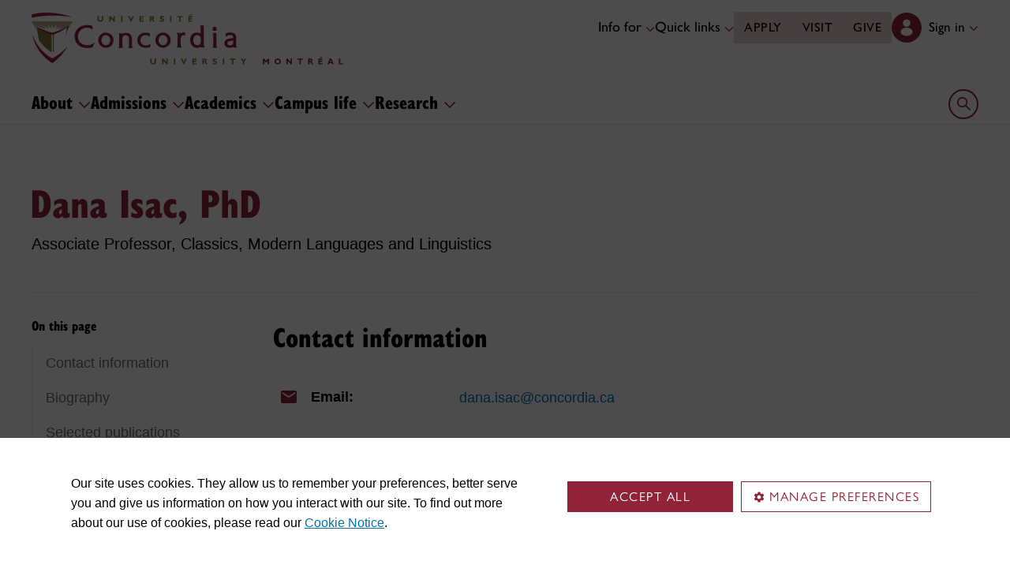

--- FILE ---
content_type: text/html;charset=utf8
request_url: https://www.concordia.ca/faculty/dana-isac.html
body_size: 19841
content:
<!DOCTYPE html PUBLIC "-//W3C//DTD XHTML 1.0 Strict//EN" "http://www.w3.org/TR/xhtml1/DTD/xhtml1-strict.dtd">
<html lang="en">
    <head>
    <meta charset="utf-8">
    <meta http-equiv="content-type" content="text/html; charset=UTF-8">
    <meta name="viewport" id="viewport" content="width=device-width, initial-scale=1.0">
    <meta name="robots" content="index,follow">
    <meta http-equiv="keywords" content="">
    <link rel="shortcut icon" href="/etc/designs/concordia/favicon.ico">
    <link rel="icon" type="image/png" sizes="32x32" href="/etc/designs/concordia/clientlibs/img/favicons/favicon-32x32.png">
    <link rel="icon" type="image/png" sizes="16x16" href="/etc/designs/concordia/clientlibs/img/favicons/favicon-16x16.png">
    <link rel="icon" type="image/png" sizes="192x192" href="/etc/designs/concordia/clientlibs/img/favicons/android-chrome-192x192.png">
    <link rel="apple-touch-icon" sizes="180x180" href="/etc/designs/concordia/clientlibs/img/favicons/apple-touch-icon.png">
    <link rel="manifest" crossorigin="use-credentials" href="/content/concordia/manifest.json">
    <link rel="mask-icon" href="/etc/designs/concordia/clientlibs/img/favicons/safari-pinned-tab.svg" color="#912338">
    <meta name="msapplication-TileColor" content="#912338">
    <meta name="theme-color" content="#912338">
    <link rel="canonical" href="https://www.concordia.ca/faculty/dana-isac.html"/>
    <title>Dana Isac - Concordia University</title>
    <meta name="internal-url" content="https://www.concordia.ca/faculty/dana-isac.html">
    <meta http-equiv="description" content="">
    <meta property="og:title" content="Dana Isac - Concordia University">
    <meta property="og:description" content="">
    <meta property="og:type" content="website">
    <meta property="og:image" content="https://www.concordia.ca/etc/designs/concordia/clientlibs/img/news-default.jpg">
    <meta property="og:image:alt" content="">
    <meta name="twitter:card" content="summary_large_image">
    <meta name="twitter:title" content="Dana Isac - Concordia University">
    <meta property="twitter:image:src" content="https://www.concordia.ca/etc/designs/concordia/clientlibs/img/news-default.jpg">
    <meta name="ts:path" content="content/shared/faculty">
    <link rel="preload" href="https://use.typekit.net/kmq6huc.css" as="style">
    <link rel="stylesheet" href="https://use.typekit.net/kmq6huc.css">
    <link rel="stylesheet" href="/etc/designs/concordia/clientlibs/vendor/bootstrap.min.24f75f0593b4daf33ef0203b04084356.css" type="text/css"/>
<link rel="stylesheet" href="/etc/designs/concordia/clientlibs/vendor/jquery-ui.min.7fb2f297bef3e44aaaa0b7ea0fc4cd4f.css" type="text/css"/>
<link rel="stylesheet" href="/etc/designs/concordia/concordia-master-clientlibs.min.6b2571e8927cee83e32dfb040ff1e7d1.css" type="text/css"/>
<script src="/etc/designs/concordia/clientlibs/vendor/bootstrap.min.fe96f9dd36170e0e5cdf9aeee3a03e99.js"></script>
<script src="/etc/designs/concordia/clientlibs/vendor/jquery.min.88fc740c0c81068c14c7431c45e9f4dc.js"></script>
<script src="/etc/designs/concordia/clientlibs/vendor/jquery-ui.min.f682feedd6ecc56f5db71cfdaa48a41f.js"></script>
<script src="/etc/designs/concordia/clientlibs/vendor/picturefill.min.893eed8d44a0e92621a02d4252223d82.js"></script>
<script src="/etc/designs/concordia/concordia-master-clientlibs.min.e0dc24ffc096edd97d31aa743d944128.js"></script>

        <script src="https://cscript-cdn-use.concordia.ca/loader.js"></script>
        <script>
            let languageCode = document.documentElement.lang;
            languageCode = languageCode.includes("fr") ? "fr" : "";
            var cassieSettings = {
                widgetProfileId: 1,
                languageCode: languageCode,
                licenseKey: "414E0D0E-BBCC-4D69-95C5-FE1D15F8C496",
                region: "use",
                environment: "production"
            };
            window.CassieWidgetLoader = new CassieWidgetLoaderModule(cassieSettings);

            document.addEventListener('CassieSubmitConsent',e=>{
                let cats=window.CassieWidgetLoader?.Widget?.widgetTemplate?.Categories||[],
                    map={},consent={analytics_storage:"denied",ad_storage:"denied",functionality_storage:"denied",security_storage:"denied"},
                    key={"Performance cookies":"analytics_storage","Marketing cookies":"ad_storage","Functional cookies":"functionality_storage","Strictly necessary cookies":"security_storage"},
                    eu="AT,BE,BG,CY,CZ,DE,DK,EE,ES,FI,FR,GR,HR,HU,IE,IT,LT,LU,LV,MT,NL,PL,PT,RO,SE,SI,SK,UK,CH".split(",");
                cats.forEach(cat=>cat.Cookies.forEach(c=>map[c.ChannelID]=key[cat.ChannelTypeParent||cat.ChannelType]));
                e.detail.forEach(p=>p.isOptIn&&map[p.channelId]&&(consent[map[p.channelId]]="granted"));
                fetch("https://ipapi.co/country/").then(r=>r.text()).then(c=>{
                    if (eu.includes(c)) {
                        clarity?.('consentv2',consent);
                        for (let [k,v] of Object.entries(consent)) clarity('set',`consent_`,v);
                    }
                });
            });
        </script>
</head>
    
<body class="concordia page basicpage ">
        <!-- Google Tag Manager -->
        <noscript><iframe src="//www.googletagmanager.com/ns.html?id=GTM-57BSZT"
        height="0" width="0" style="display:none;visibility:hidden"></iframe></noscript>
        <script>(function(w,d,s,l,i){w[l]=w[l]||[];w[l].push({'gtm.start':
        new Date().getTime(),event:'gtm.js'});var f=d.getElementsByTagName(s)[0],
        j=d.createElement(s),dl=l!='dataLayer'?'&l='+l:'';j.async=true;j.src=
        '//www.googletagmanager.com/gtm.js?id='+i+dl;f.parentNode.insertBefore(j,f);
        })(window,document,'script','dataLayer','GTM-57BSZT');</script>
        <!-- End Google Tag Manager -->
    <div id="boot">
        
    <header class="d-print-none">
        <a id="skip-to-main" class="btn btn-primary ga-skip-to-main-link" href="#content-main">Skip to main content</a>

        <div class="emergency-alert">
            <div class="c-alert">
<script>
    $(document).ready(function () {
        cAlert.init("emergency_alert", "See more", "See less");
    });
</script>
</div>

        </div>

        <div class="header-embed d-none">
            <div class="header-embed script parbase">
    <style>

#boot .c-offset-block .offset-block-container .text-container .offset-block-text li {
    list-style-position: unset !important;
    list-style-type: unset !important;
}

#boot h1, #boot .h1 {
    margin: 0.5rem 0 1.5rem 0;
}

#boot .c-page-header__title, #boot .c-intro__title, #boot .c-introduction__title {
    font-size: var(--cds-font-size-650);
}

#boot .program-content p, #boot .program-content li, #boot .program-content .xlarge-text, #boot .program-content .large-text {
    font-size: 20px !important;
    line-height: 1.6 !important;
}

#boot .program-content .btn-burgundy-arrow {
    font-size: var(--cds-font-size-125);
    line-height: var(--cds-font-line-height-label);
}

#boot .c-link-list ul.c-link-list--style-default a, 
#boot .c-link-list ol.c-link-list--style-default a {
    text-decoration-color: color-mix(in srgb,currentColor 30%,transparent) !important;
}

#boot .c-link-list ul.c-link-list--style-default a:hover, 
#boot .c-link-list ol.c-link-list--style-default a:hover {
    text-decoration-color: color-mix(in srgb,currentColor 100%,transparent) !important;
}

#boot .c-wysiwyg .rte ol li.xlarge-text::marker {
    font-size: 18px;
}

@media (min-width: 768px) {
#boot .c-wysiwyg .rte ol li.xlarge-text::marker {
    font-size: 20px;
}
}


#boot .faceted-search .filters .filter-category.fr {
    font-size: 16px;
}

#boot .c-faculty-profile__info h1 {
margin: 1rem 0 .2rem -2px;
font: 800 2.5rem 'gill-sans-nova-condensed',sans-serif !important;
letter-spacing: normal;
color: #912338;
}

#boot .c-faculty-profile__info ul li strong {
    font-weight: bold;
}

@media(min-width: 768px) {

#boot .c-faculty-profile__info h1 {
    margin-top: 0;
    font-size: 3.375rem !important;
}
}

#boot .c-faculty-profile__main-content h2 {
margin: 0 0 1.5rem 0;
font: 800 2.25rem 'gill-sans-nova-condensed',sans-serif !important;
letter-spacing: normal;
text-transform: none;
color: #000;
}

#boot .c-faculty-profile__content-block h3 {
margin-bottom: 1rem;
font: 800 1.5rem/1.2 'gill-sans-nova-condensed',sans-serif;
}

#boot .c-faculty-profile__profile-login h5 {
    font-weight: 600 !important;
}

@media(min-width: 768px) {
#boot .c-faculty-profile__profile-login h5 {
    font: normal 18px/24px Arial,sans-serif;
    color: #000;
}
}

#boot .x-panel-body .thumb-wrap {
    display: block !important;
    visibility: visible !important;
}

#boot h1.hero-title {
    letter-spacing: 0 !important;
}

#boot .btn.btn-simple {
    font-weight: var(--cds-font-weight-semi-bold) !important;
}

#boot .btn.btn-simple:hover {
    text-decoration-color: #912238 !important;
}

#boot .navbar-nav .btn {
    text-wrap: unset;
    text-wrap-mode: nowrap;
}

@media (min-width: 768px) {
#boot .important-date .text.col-12.col-md-10 {
    flex: 3 !important;
}

#boot .important-date .date.col-12.col-md-2 {
   flex: 1 !important;
}

}

#boot .btn.btn-simple-back {
    font-weight: var(--cds-font-weight-semi-bold) !important;
    font-size: var(--cds-font-size-125) !important;
    line-height: var(--cds-font-line-height-brand-lead) !important;
    font-family: var(--cds-font-family-brand) !important;
    color: black !important;
}

@media (min-width: 768px) {

#boot .btn.btn-simple-back {
    font-size: var(--cds-font-size-150) !important;
}

}

#boot .c-tfs__result-link {
    text-decoration: underline !important;
    text-underline-offset: 3px !important;
    text-decoration-thickness: 1px !important;
}

#boot .c-faculty-profile-list__list-item--gap {
    border-bottom: 1px solid var(--cds-border-color-primary) !important; 
}

#boot .hero .hero-subtitle, 
#boot .c-hero .hero-subtitle {
    margin: 1.5rem 0 0 0;
    font: 500 24px/32px 'gill-sans-nova',sans-serif;
    letter-spacing: .25px;
}


#boot .c-news-list p.c-card__title.c-card__title--xsmall.c-card__title--black {
    font: 500 22px/28px 'gill-sans-nova', sans-serif !important;
}

#boot .c-news-list .c-news-list__grid a.rss-link {
    display: flex !important;
    flex-direction: row !important;
    font-family: var(--cds-font-family-body) !important;
    font-size: var(--cds-font-size-050) !important;
    font-weight: normal;
    padding-top: .2rem;
}

#boot .c-news-list .c-news-list__grid .ci-rss {
    transform: translateY(3px);
}

@media(max-width: 767px) {
    #boot .c-news-list .c-news-list__grid .more-links a {
        margin: 0;
    }

    #boot .c-news-list .c-news-list__grid .more-links {
        display: flex;
        margin-bottom: .5rem;
        gap: .5rem;
    }
}

#boot .deep-footer-links button {
    font-size: 14px !important;
    font-weight: normal !important;
}

#boot .sr-only {
  position: absolute;
  width: 1px;
  height: 1px;
  padding: 0;
  margin: -1px;
  overflow: hidden;
  clip: rect(0, 0, 0, 0); /* For older browsers */
  white-space: nowrap; /* Prevent text from wrapping and breaking speech */
  border: 0;
}
</style>

<script>
document.addEventListener('DOMContentLoaded',()=>{window.location.href.includes('concordia.ca/faculty/ulf-hlobil.html')&&(document.querySelector('div#ppl-widget-container')?.parentElement?.classList.contains('text-collapsible__content')&&document.querySelector('div#ppl-widget-container').parentElement.classList.remove('text-collapsible__content'))});
</script>
</div>

        </div>

        
        <div class="c-header__sticky-wrapper">
            <div class="c-header__sticky-container">
                


<div class="c-header-top">
    <div class="c-header-top__container c-header-top__container--main">
        <div class="container width1200">
            <div class="c-header-top__concordia-logo-container c-header-top__concordia-logo-container--main">
                <a class="c-header-top__concordia-logo c-header-top__concordia-logo--main ga-c-header-top-concordia-logo" href="https://www.concordia.ca">
                        <img class="d-none d-xl-block" src="/etc/designs/concordia/clientlibs/img/logo-concordia-university-montreal.svg" alt="Concordia University">
                        <img class="d-block d-xl-none" src="/etc/designs/concordia/clientlibs/img/logo-concordia.svg" alt="Concordia University">
                </a>
            </div>
                <div class="c-header-top__courtesy-nav c-header-top__courtesy-nav--main c-header-top__courtesy-nav--hidden">
                        <div class="c-role-links-desktop dropdown">
                            <div class="dropdown">
                                <button class="btn dropdown-toggle dropdown-toggle--main" type="button" data-bs-toggle="dropdown" aria-expanded="false">
                                    Info for
                                    <span class="c-header-top__icon-chevron">
                                        <svg class="ci" role="presentation" aria-hidden="true">
                                            <use href="/etc/designs/concordia/clientlibs/img/svg-sprites.svg#ci-chevron-up"></use>
                                        </svg>
                                    </span>
                                </button>
                                <div class="dropdown-menu  dropdown-menu-start">
                                    <div class="container">
                                        <div class="row">
                                            <ul class="col" role="menu">
                                                <li role="presentation">
                                                    <a class="dropdown-item ga-c-role-links-desktop-link" role="menuitem" href="/admissions.html">Future students</a>
                                                </li>
                                                <li role="presentation">
                                                    <a class="dropdown-item ga-c-role-links-desktop-link" role="menuitem" href="/students.html">Current students</a>
                                                </li>
                                                <li role="presentation">
                                                    <a class="dropdown-item ga-c-role-links-desktop-link" role="menuitem" href="/alumni-friends.html">Alumni &amp; friends</a>
                                                </li>
                                                <li role="presentation">
                                                    <a class="dropdown-item ga-c-role-links-desktop-link" role="menuitem" href="https://hub.concordia.ca/carrefour.html">Faculty &amp; staff</a>
                                                </li>
                                                <li role="presentation">
                                                    <a class="dropdown-item ga-c-role-links-desktop-link" role="menuitem" href="/academics/experiential-learning/partners/hire-a-student.html">Employers</a>
                                                </li>
                                                <li role="presentation">
                                                    <a class="dropdown-item ga-c-role-links-desktop-link" role="menuitem" href="/parents.html">Parents</a>
                                                </li>
                                                <li role="presentation">
                                                    <a class="dropdown-item ga-c-role-links-desktop-link" role="menuitem" href="/news/media-relations.html">Media</a>
                                                </li>
                                            </ul>
                                        </div>
                                    </div>
                                </div>
                            </div>
                        </div>
                        <div class="c-quick-links-desktop dropdown">
                            <button class="btn dropdown-toggle dropdown-toggle--main" type="button" data-bs-toggle="dropdown" aria-expanded="false">
                                Quick links
                                <span class="c-header-top__icon-chevron">
                                    <svg class="ci" role="presentation" aria-hidden="true">
                                        <use href="/etc/designs/concordia/clientlibs/img/svg-sprites.svg#ci-chevron-up"></use>
                                    </svg>
                                </span>
                            </button>
                            <div class="dropdown-menu  dropdown-menu-end">
                                <div class="container">
                                    <div class="row row-cols-2">
                                        <ul class="col" role="menu"><li role="presentation"><a class="dropdown-item ga-c-quick-links-desktop-link" href="/students/undergraduate/welcome.html" role="menuitem">Undergraduate Welcome Guide</a></li><li role="presentation"><a class="dropdown-item ga-c-quick-links-desktop-link" href="/gradstudies/students/new.html" role="menuitem">Graduate Welcome Guide</a></li><li role="presentation"><a class="dropdown-item ga-c-quick-links-desktop-link" href="/events/academic-dates.html" role="menuitem">Academic dates</a></li><li role="presentation"><a class="dropdown-item ga-c-quick-links-desktop-link" href="/students.html" role="menuitem">Student Hub</a></li><li role="presentation"><a class="dropdown-item ga-c-quick-links-desktop-link" href="/students/birks.html" role="menuitem">Student Service Centre (Birks)</a></li><li role="presentation"><a class="dropdown-item ga-c-quick-links-desktop-link" href="/students/international.html" role="menuitem">International Students Office (ISO)</a></li><li role="presentation"><a class="dropdown-item ga-c-quick-links-desktop-link" href="/students/services/study-help-tutoring.html" role="menuitem">All academic resources</a></li></ul><ul class="col" role="menu"><li role="presentation"><a class="dropdown-item ga-c-quick-links-desktop-link" href="/it.html" role="menuitem">IT services</a></li><li role="presentation"><a class="dropdown-item ga-c-quick-links-desktop-link" href="https://library.concordia.ca/" role="menuitem">Library</a></li><li role="presentation"><a class="dropdown-item ga-c-quick-links-desktop-link" href="/campus-life/security.html" role="menuitem">Safety & prevention</a></li><li role="presentation"><a class="dropdown-item ga-c-quick-links-desktop-link" href="/students/exchanges/csep.html" role="menuitem">Exchanges & partnerships</a></li><li role="presentation"><a class="dropdown-item ga-c-quick-links-desktop-link" href="/print.html" role="menuitem">Printing</a></li><li role="presentation"><a class="dropdown-item ga-c-quick-links-desktop-link" href="/it/services/concordia-wireless-network.html" role="menuitem">Wi-Fi access</a></li><li role="presentation"><a class="dropdown-item ga-c-quick-links-desktop-link" href="/students/concordia-app.html" role="menuitem">Concordia app</a></li></ul>
                                    </div>
                                </div>
                            </div>
                        </div>
                        <div class="c-header-top__buttons">
                            <a class="btn btn--main ga-c-header-top-desktop-link" href="/admissions/apply-now.html">Apply</a>
                            <a class="btn btn--main ga-c-header-top-desktop-link" href="/admissions/visit.html">Visit</a>
                            <a class="btn btn--main ga-c-header-top-desktop-link" href="/alumni-friends/giving-to-concordia.html">Give</a>
                        </div>

                    
                    <div class="c-hub-menu c-hub-menu--main c-hub-menu--en dropdown"></div>
                        <button class="c-header-top__hamburger-btn navbar-toggler ga-c-header-top-hamburger-btn-mobile" type="button" aria-controls="c-navbar__offcanvas" aria-label="Toggle main menu">
                            <span class="c-header-top__hamburger-btn--open">
                                <svg class="ci" aria-label="open">
                                    <use href="/etc/designs/concordia/clientlibs/img/svg-sprites.svg#ci-hamburger"></use>
                                </svg>
                            </span>
                            <span class="c-header-top__hamburger-btn--close">
                                <svg class="ci" aria-label="Close">
                                    <use href="/etc/designs/concordia/clientlibs/img/svg-sprites.svg#ci-close-flat"></use>
                                </svg>
                            </span>
                        </button>
                </div>
        </div>
    </div>
</div>
                    

<div class="c-navbar ">
    <nav class="navbar navbar-expand-xl navbar--main" aria-label="Main navigation">
        <div class="container width1200">
            <div id="c-navbar__offcanvas" class="navbar-collapse offcanvas-collapse" tabindex="-1">

                
                
                
                <div class="c-site-search c-site-search--main focus-none" tabindex="-1">
                    <div class="container width1200 padding-keep position-relative">
                        <nav>
                            <div class="nav nav-tabs" role="tablist">
                                <button id="c-site-search__tab--concordia" class="nav-link active focus-custom--outline-offset-0" data-bs-toggle="tab" data-bs-target="#c-site-search__pane--concordia" aria-controls="c-site-search__pane--concordia" type="button" role="tab" aria-selected="true">Concordia</button>
                                    <button id="c-site-search__tab--directories" class="nav-link focus-custom--outline-offset-0" data-bs-toggle="tab" data-bs-target="#c-site-search__pane--directories" aria-controls="c-site-search__pane--directories" type="button" role="tab" aria-selected="false">Directories</button>
                            </div>
                        </nav>
                        <div class="tab-content">
                            <div id="c-site-search__pane--concordia" class="tab-pane show active" aria-labelledby="c-site-search__tab--concordia" role="tabpanel" tabindex="-1">
                                <form action="https://www.concordia.ca/search.html" method="get" role="search">
                                    <input id="c-site-search__url-private" type="hidden" value="https://hub.concordia.ca/carrefour/search.html">
                                    <div class="input-group">
                                        <input id="c-site-search__form--input-concordia" class="form-control focus-custom--outline-offset-0" name="q" type="text" placeholder="Search Concordia" aria-label="Search Concordia" aria-describedby="c-site-search__form--submit-concordia">
                                        <button id="c-site-search__form--submit-concordia" class="btn focus-custom--outline-offset-0" type="submit">
                                            <span class="visually-hidden">Search</span>
                                            <svg class="ci" role="presentation" aria-hidden="true">
                                                <use href="/etc/designs/concordia/clientlibs/img/svg-sprites.svg#ci-search"></use>
                                            </svg>
                                        </button>
                                    </div>
                                </form>
                            </div>
                                <div id="c-site-search__pane--directories" class="tab-pane" aria-labelledby="c-site-search__tab--directories" role="tabpanel" tabindex="-1">
                                    <form action="https://www.concordia.ca/directories.html" method="get" role="search">
                                        <input id="c-site-search__first_name" type="hidden" value="">
                                        <input id="c-site-search__last_name" type="hidden" value="">
                                        <div class="input-group">
                                            <input id="c-site-search__form--input-directories" class="form-control focus-custom--outline-offset-0" type="text" placeholder="Search Directories" aria-label="Search Directories" aria-describedby="c-site-search__form--submit-directories">
                                            <button id="c-site-search__form--submit-directories" class="btn focus-custom--outline-offset-0" type="submit">
                                                <span class="visually-hidden">Search</span>
                                                <svg class="ci" role="presentation" aria-hidden="true">
                                                    <use href="/etc/designs/concordia/clientlibs/img/svg-sprites.svg#ci-search"></use>
                                                </svg>
                                            </button>
                                        </div>
                                    </form>
                                </div>
                        </div>
                        <button class="c-site-search__btn-close btn btn-link" type="button">
                            Close
                            <span class="icon-close">
                                <svg class="ci" role="presentation">
                                    <use href="/etc/designs/concordia/clientlibs/img/svg-sprites.svg#ci-close"></use>
                                </svg>
                            </span>
                        </button>
                    </div>
                </div>
                

                
                <div class="c-mega-menu c-mega-menu--main ">
                        


<ul class="navbar-nav">
        <li>
            <button
                id="c-mega-menu__about"
                class="btn dropdown-toggle dropdown-toggle--main focus-custom--outline-offset-0"
                type="button"
                data-bs-toggle="dropdown"
                aria-expanded="false"
            >
                About
                <span class="c-mega-menu__icon-chevron c-mega-menu__icon-chevron--main">
                    <svg class="ci" role="presentation" aria-hidden="true">
                        <use href="/etc/designs/concordia/clientlibs/img/svg-sprites.svg#ci-chevron-up"></use>
                    </svg>
                </span>
            </button>
            <div class="dropdown-menu dropdown-menu--main">
                <div class="container width1200 padding-keep">
                    <div class="c-mega-menu__dropdown-links c-mega-menu__dropdown-links--main row row-cols-1 row-cols-xl-4">
                        <div class="col"><div class="c-mega-menu__dropdown-group"><button class="c-mega-menu__group-heading focus-custom--outline-offset-0" type="button" disabled data-bs-target="#c-mega-menu__collapse-about-concordia" aria-controls="c-mega-menu__collapse-about-concordia"><span>About Concordia</span><span class="c-mega-menu__group-heading-icon c-mega-menu__group-heading-icon--open"><svg class="ci" role="presentation" aria-label="Open"><use href="/etc/designs/concordia/clientlibs/img/svg-sprites.svg#ci-plus"></use></svg></span><span class="c-mega-menu__group-heading-icon c-mega-menu__group-heading-icon--close"><svg class="ci" role="presentation" aria-label="Close"><use href="/etc/designs/concordia/clientlibs/img/svg-sprites.svg#ci-minus"></use></svg></span></button><div id="c-mega-menu__collapse-about-concordia" class="collapse show"><ul role="menu"><li role="presentation"><a class="dropdown-item dropdown-item--main ga-c-mega-menu-dropdown-link" href="/about/fast-facts.html" role="menuitem">Concordia in numbers</a></li><li role="presentation"><a class="dropdown-item dropdown-item--main ga-c-mega-menu-dropdown-link" href="/about/administration-governance.html" role="menuitem">Administration &amp; governance</a></li><li role="presentation"><a class="dropdown-item dropdown-item--main ga-c-mega-menu-dropdown-link" href="/about/strategic-directions.html" role="menuitem">Strategic directions</a></li><li role="presentation"><a class="dropdown-item dropdown-item--main ga-c-mega-menu-dropdown-link" href="/about/rankings.html" role="menuitem">Rankings</a></li><li role="presentation"><a class="dropdown-item dropdown-item--main ga-c-mega-menu-dropdown-link" href="/about/history.html" role="menuitem">History</a></li><li role="presentation"><a class="dropdown-item dropdown-item--main ga-c-mega-menu-dropdown-link" href="/hr/jobs.html" role="menuitem">Working at Concordia</a></li></ul></div></div></div><div class="col"><div class="c-mega-menu__dropdown-group"><button class="c-mega-menu__group-heading focus-custom--outline-offset-0" type="button" disabled data-bs-target="#c-mega-menu__collapse-faculties" aria-controls="c-mega-menu__collapse-faculties"><span>Faculties</span><span class="c-mega-menu__group-heading-icon c-mega-menu__group-heading-icon--open"><svg class="ci" role="presentation" aria-label="Open"><use href="/etc/designs/concordia/clientlibs/img/svg-sprites.svg#ci-plus"></use></svg></span><span class="c-mega-menu__group-heading-icon c-mega-menu__group-heading-icon--close"><svg class="ci" role="presentation" aria-label="Close"><use href="/etc/designs/concordia/clientlibs/img/svg-sprites.svg#ci-minus"></use></svg></span></button><div id="c-mega-menu__collapse-faculties" class="collapse show"><ul role="menu"><li role="presentation"><a class="dropdown-item dropdown-item--main ga-c-mega-menu-dropdown-link" href="/artsci.html" role="menuitem">Faculty of Arts and Science</a></li><li role="presentation"><a class="dropdown-item dropdown-item--main ga-c-mega-menu-dropdown-link" href="/finearts.html" role="menuitem">Faculty of Fine Arts</a></li><li role="presentation"><a class="dropdown-item dropdown-item--main ga-c-mega-menu-dropdown-link" href="/ginacody.html" role="menuitem">Gina Cody School of Engineering and Computer Science</a></li><li role="presentation"><a class="dropdown-item dropdown-item--main ga-c-mega-menu-dropdown-link" href="/jmsb.html" role="menuitem">John Molson School of Business</a></li><li role="presentation"><a class="dropdown-item dropdown-item--main ga-c-mega-menu-dropdown-link" href="/gradstudies.html" role="menuitem">School of Graduate Studies</a></li><li role="presentation"><a class="dropdown-item dropdown-item--main ga-c-mega-menu-dropdown-link" href="/schoolofhealth.html" role="menuitem">School of Health</a></li></ul></div></div></div><div class="col"><div class="c-mega-menu__dropdown-group"><button class="c-mega-menu__group-heading focus-custom--outline-offset-0" type="button" disabled data-bs-target="#c-mega-menu__collapse-news-and-events" aria-controls="c-mega-menu__collapse-news-and-events"><span>News &amp; events</span><span class="c-mega-menu__group-heading-icon c-mega-menu__group-heading-icon--open"><svg class="ci" role="presentation" aria-label="Open"><use href="/etc/designs/concordia/clientlibs/img/svg-sprites.svg#ci-plus"></use></svg></span><span class="c-mega-menu__group-heading-icon c-mega-menu__group-heading-icon--close"><svg class="ci" role="presentation" aria-label="Close"><use href="/etc/designs/concordia/clientlibs/img/svg-sprites.svg#ci-minus"></use></svg></span></button><div id="c-mega-menu__collapse-news-and-events" class="collapse show"><ul role="menu"><li role="presentation"><a class="dropdown-item dropdown-item--main ga-c-mega-menu-dropdown-link" href="/news.html" role="menuitem">Latest news</a></li><li role="presentation"><a class="dropdown-item dropdown-item--main ga-c-mega-menu-dropdown-link" href="/events.html" role="menuitem">Event calendar</a></li><li role="presentation"><a class="dropdown-item dropdown-item--main ga-c-mega-menu-dropdown-link" href="/news/media-relations.html" role="menuitem">Media Relations</a></li></ul></div></div></div><div class="col"></div>
                    </div>
                    <div class="row">
                        <div class="col">
                            <div class="dropdown-menu__overview">
                                <a class="dropdown-menu__overview--link ga-c-mega-menu-overview-link" href="/about.html">
                                    About:  overview
                                    <span class="icon-arrow">
                                        <svg class="ci" role="presentation" aria-hidden="true">
                                            <use href="/etc/designs/concordia/clientlibs/img/svg-sprites.svg#ci-chevron-up"></use>
                                        </svg>
                                    </span>
                                </a>
                                <ul class="dropdown-menu__overview--utility-links" role="menu">
                                    <li role="presentation"><a class="ga-c-mega-menu-utility-links-desktop-link" href="/it.html" role="menuitem">IT services</a></li>
                                    <li role="presentation"><a class="ga-c-mega-menu-utility-links-desktop-link" href="https://library.concordia.ca/" role="menuitem">Library</a></li>
                                    <li role="presentation"><a class="ga-c-mega-menu-utility-links-desktop-link" href="/web/a-z.html" role="menuitem">A-Z index</a></li>
                                    <li role="presentation"><a class="ga-c-mega-menu-utility-links-desktop-link" href="/contact.html" role="menuitem">Contact us</a></li>
                                </ul>
                            </div>
                        </div>
                    </div>
                </div>
            </div>
        </li>
        <li>
            <button
                id="c-mega-menu__admissions"
                class="btn dropdown-toggle dropdown-toggle--main focus-custom--outline-offset-0"
                type="button"
                data-bs-toggle="dropdown"
                aria-expanded="false"
            >
                Admissions
                <span class="c-mega-menu__icon-chevron c-mega-menu__icon-chevron--main">
                    <svg class="ci" role="presentation" aria-hidden="true">
                        <use href="/etc/designs/concordia/clientlibs/img/svg-sprites.svg#ci-chevron-up"></use>
                    </svg>
                </span>
            </button>
            <div class="dropdown-menu dropdown-menu--main">
                <div class="container width1200 padding-keep">
                    <div class="c-mega-menu__dropdown-links c-mega-menu__dropdown-links--main row row-cols-1 row-cols-xl-4">
                        <div class="col"><div class="c-mega-menu__dropdown-group"><button class="c-mega-menu__group-heading focus-custom--outline-offset-0" type="button" disabled data-bs-target="#c-mega-menu__collapse-undergraduate" aria-controls="c-mega-menu__collapse-undergraduate"><span>Undergraduate</span><span class="c-mega-menu__group-heading-icon c-mega-menu__group-heading-icon--open"><svg class="ci" role="presentation" aria-label="Open"><use href="/etc/designs/concordia/clientlibs/img/svg-sprites.svg#ci-plus"></use></svg></span><span class="c-mega-menu__group-heading-icon c-mega-menu__group-heading-icon--close"><svg class="ci" role="presentation" aria-label="Close"><use href="/etc/designs/concordia/clientlibs/img/svg-sprites.svg#ci-minus"></use></svg></span></button><div id="c-mega-menu__collapse-undergraduate" class="collapse show"><ul role="menu"><li role="presentation"><a class="dropdown-item dropdown-item--main ga-c-mega-menu-dropdown-link" href="/admissions/undergraduate.html" role="menuitem">Admissions</a></li><li role="presentation"><a class="dropdown-item dropdown-item--main ga-c-mega-menu-dropdown-link" href="/admissions/undergraduate/programs.html" role="menuitem">Programs</a></li><li role="presentation"><a class="dropdown-item dropdown-item--main ga-c-mega-menu-dropdown-link" href="/academics/microprograms.html" role="menuitem">Microprograms</a></li><li role="presentation"><a class="dropdown-item dropdown-item--main ga-c-mega-menu-dropdown-link" href="/students/financial/tuition-fees.html" role="menuitem">Tuition &amp; fees</a></li><li role="presentation"><a class="dropdown-item dropdown-item--main ga-c-mega-menu-dropdown-link" href="/students/financial/scholarships-funding.html" role="menuitem">Scholarships &amp; funding</a></li><li role="presentation"><a class="dropdown-item dropdown-item--main ga-c-mega-menu-dropdown-link" href="/students/financial/loans.html" role="menuitem">Financial aid</a></li></ul></div></div></div><div class="col"><div class="c-mega-menu__dropdown-group"><button class="c-mega-menu__group-heading focus-custom--outline-offset-0" type="button" disabled data-bs-target="#c-mega-menu__collapse-graduate" aria-controls="c-mega-menu__collapse-graduate"><span>Graduate</span><span class="c-mega-menu__group-heading-icon c-mega-menu__group-heading-icon--open"><svg class="ci" role="presentation" aria-label="Open"><use href="/etc/designs/concordia/clientlibs/img/svg-sprites.svg#ci-plus"></use></svg></span><span class="c-mega-menu__group-heading-icon c-mega-menu__group-heading-icon--close"><svg class="ci" role="presentation" aria-label="Close"><use href="/etc/designs/concordia/clientlibs/img/svg-sprites.svg#ci-minus"></use></svg></span></button><div id="c-mega-menu__collapse-graduate" class="collapse show"><ul role="menu"><li role="presentation"><a class="dropdown-item dropdown-item--main ga-c-mega-menu-dropdown-link" href="/gradstudies/future-students.html" role="menuitem">Admissions</a></li><li role="presentation"><a class="dropdown-item dropdown-item--main ga-c-mega-menu-dropdown-link" href="/gradstudies/future-students/programs/discover-our-programs.html" role="menuitem">Programs</a></li><li role="presentation"><a class="dropdown-item dropdown-item--main ga-c-mega-menu-dropdown-link" href="/students/financial/tuition-fees.html" role="menuitem">Tuition &amp; fees</a></li><li role="presentation"><a class="dropdown-item dropdown-item--main ga-c-mega-menu-dropdown-link" href="/gradstudies/funding.html" role="menuitem">Awards &amp; funding</a></li><li role="presentation"><a class="dropdown-item dropdown-item--main ga-c-mega-menu-dropdown-link" href="/gradstudies/future-students/finance-your-studies.html" role="menuitem">Financial aid</a></li></ul></div></div></div><div class="col"><div class="c-mega-menu__dropdown-group"><button class="c-mega-menu__group-heading focus-custom--outline-offset-0" type="button" disabled data-bs-target="#c-mega-menu__collapse-tours-and-events" aria-controls="c-mega-menu__collapse-tours-and-events"><span>Tours &amp; events</span><span class="c-mega-menu__group-heading-icon c-mega-menu__group-heading-icon--open"><svg class="ci" role="presentation" aria-label="Open"><use href="/etc/designs/concordia/clientlibs/img/svg-sprites.svg#ci-plus"></use></svg></span><span class="c-mega-menu__group-heading-icon c-mega-menu__group-heading-icon--close"><svg class="ci" role="presentation" aria-label="Close"><use href="/etc/designs/concordia/clientlibs/img/svg-sprites.svg#ci-minus"></use></svg></span></button><div id="c-mega-menu__collapse-tours-and-events" class="collapse show"><ul role="menu"><li role="presentation"><a class="dropdown-item dropdown-item--main ga-c-mega-menu-dropdown-link" href="/admissions/visit.html#events" role="menuitem">Events &amp; information sessions</a></li><li role="presentation"><a class="dropdown-item dropdown-item--main ga-c-mega-menu-dropdown-link" href="/admissions/visit.html#tours" role="menuitem">Virtual &amp; guided tours</a></li><li role="presentation"><a class="dropdown-item dropdown-item--main ga-c-mega-menu-dropdown-link" href="/admissions/open-house.html" role="menuitem">Open House</a></li><li role="presentation"><a class="dropdown-item dropdown-item--main ga-c-mega-menu-dropdown-link" href="/admissions/visit.html#team" role="menuitem">Speak with a recruiter</a></li></ul></div></div></div><div class="col"><div class="c-mega-menu__dropdown-group"><button class="c-mega-menu__group-heading focus-custom--outline-offset-0" type="button" disabled data-bs-target="#c-mega-menu__collapse-international" aria-controls="c-mega-menu__collapse-international"><span>International</span><span class="c-mega-menu__group-heading-icon c-mega-menu__group-heading-icon--open"><svg class="ci" role="presentation" aria-label="Open"><use href="/etc/designs/concordia/clientlibs/img/svg-sprites.svg#ci-plus"></use></svg></span><span class="c-mega-menu__group-heading-icon c-mega-menu__group-heading-icon--close"><svg class="ci" role="presentation" aria-label="Close"><use href="/etc/designs/concordia/clientlibs/img/svg-sprites.svg#ci-minus"></use></svg></span></button><div id="c-mega-menu__collapse-international" class="collapse show"><ul role="menu"><li role="presentation"><a class="dropdown-item dropdown-item--main ga-c-mega-menu-dropdown-link" href="/international/students-from-abroad.html" role="menuitem">Students from abroad</a></li><li role="presentation"><a class="dropdown-item dropdown-item--main ga-c-mega-menu-dropdown-link" href="/admissions/english-language-proficiency.html" role="menuitem">English language proficiency</a></li></ul></div></div></div>
                    </div>
                    <div class="row">
                        <div class="col">
                            <div class="dropdown-menu__overview">
                                <a class="dropdown-menu__overview--link ga-c-mega-menu-overview-link" href="/admissions.html">
                                    Admissions:  overview
                                    <span class="icon-arrow">
                                        <svg class="ci" role="presentation" aria-hidden="true">
                                            <use href="/etc/designs/concordia/clientlibs/img/svg-sprites.svg#ci-chevron-up"></use>
                                        </svg>
                                    </span>
                                </a>
                                <ul class="dropdown-menu__overview--utility-links" role="menu">
                                    <li role="presentation"><a class="ga-c-mega-menu-utility-links-desktop-link" href="/it.html" role="menuitem">IT services</a></li>
                                    <li role="presentation"><a class="ga-c-mega-menu-utility-links-desktop-link" href="https://library.concordia.ca/" role="menuitem">Library</a></li>
                                    <li role="presentation"><a class="ga-c-mega-menu-utility-links-desktop-link" href="/web/a-z.html" role="menuitem">A-Z index</a></li>
                                    <li role="presentation"><a class="ga-c-mega-menu-utility-links-desktop-link" href="/contact.html" role="menuitem">Contact us</a></li>
                                </ul>
                            </div>
                        </div>
                    </div>
                </div>
            </div>
        </li>
        <li>
            <button
                id="c-mega-menu__academics"
                class="btn dropdown-toggle dropdown-toggle--main focus-custom--outline-offset-0"
                type="button"
                data-bs-toggle="dropdown"
                aria-expanded="false"
            >
                Academics
                <span class="c-mega-menu__icon-chevron c-mega-menu__icon-chevron--main">
                    <svg class="ci" role="presentation" aria-hidden="true">
                        <use href="/etc/designs/concordia/clientlibs/img/svg-sprites.svg#ci-chevron-up"></use>
                    </svg>
                </span>
            </button>
            <div class="dropdown-menu dropdown-menu--main">
                <div class="container width1200 padding-keep">
                    <div class="c-mega-menu__dropdown-links c-mega-menu__dropdown-links--main row row-cols-1 row-cols-xl-4">
                        <div class="col"><div class="c-mega-menu__dropdown-group"><button class="c-mega-menu__group-heading focus-custom--outline-offset-0" type="button" disabled data-bs-target="#c-mega-menu__collapse-programs" aria-controls="c-mega-menu__collapse-programs"><span>Programs</span><span class="c-mega-menu__group-heading-icon c-mega-menu__group-heading-icon--open"><svg class="ci" role="presentation" aria-label="Open"><use href="/etc/designs/concordia/clientlibs/img/svg-sprites.svg#ci-plus"></use></svg></span><span class="c-mega-menu__group-heading-icon c-mega-menu__group-heading-icon--close"><svg class="ci" role="presentation" aria-label="Close"><use href="/etc/designs/concordia/clientlibs/img/svg-sprites.svg#ci-minus"></use></svg></span></button><div id="c-mega-menu__collapse-programs" class="collapse show"><ul role="menu"><li role="presentation"><a class="dropdown-item dropdown-item--main ga-c-mega-menu-dropdown-link" href="/academics/undergraduate.html" role="menuitem">Undergraduate programs</a></li><li role="presentation"><a class="dropdown-item dropdown-item--main ga-c-mega-menu-dropdown-link" href="/academics/microprograms.html" role="menuitem">Undergraduate microprograms</a></li><li role="presentation"><a class="dropdown-item dropdown-item--main ga-c-mega-menu-dropdown-link" href="/academics/graduate.html" role="menuitem">Graduate programs</a></li></ul></div></div><div class="c-mega-menu__dropdown-group"><button class="c-mega-menu__group-heading focus-custom--outline-offset-0" type="button" disabled data-bs-target="#c-mega-menu__collapse-academic-advising" aria-controls="c-mega-menu__collapse-academic-advising"><span>Academic advising</span><span class="c-mega-menu__group-heading-icon c-mega-menu__group-heading-icon--open"><svg class="ci" role="presentation" aria-label="Open"><use href="/etc/designs/concordia/clientlibs/img/svg-sprites.svg#ci-plus"></use></svg></span><span class="c-mega-menu__group-heading-icon c-mega-menu__group-heading-icon--close"><svg class="ci" role="presentation" aria-label="Close"><use href="/etc/designs/concordia/clientlibs/img/svg-sprites.svg#ci-minus"></use></svg></span></button><div id="c-mega-menu__collapse-academic-advising" class="collapse show"><ul role="menu"><li role="presentation"><a class="dropdown-item dropdown-item--main ga-c-mega-menu-dropdown-link" href="/students/registration/advising.html" role="menuitem">Undergraduate advising</a></li><li role="presentation"><a class="dropdown-item dropdown-item--main ga-c-mega-menu-dropdown-link" href="/students/registration.html#graduate" role="menuitem">Graduate advising</a></li><li role="presentation"><a class="dropdown-item dropdown-item--main ga-c-mega-menu-dropdown-link" href="/students/birks.html" role="menuitem">Birks Student Service Centre</a></li></ul></div></div></div><div class="col"><div class="c-mega-menu__dropdown-group"><button class="c-mega-menu__group-heading focus-custom--outline-offset-0" type="button" disabled data-bs-target="#c-mega-menu__collapse-co-op-and-experiential-learning" aria-controls="c-mega-menu__collapse-co-op-and-experiential-learning"><span>Co-op &amp; experiential learning</span><span class="c-mega-menu__group-heading-icon c-mega-menu__group-heading-icon--open"><svg class="ci" role="presentation" aria-label="Open"><use href="/etc/designs/concordia/clientlibs/img/svg-sprites.svg#ci-plus"></use></svg></span><span class="c-mega-menu__group-heading-icon c-mega-menu__group-heading-icon--close"><svg class="ci" role="presentation" aria-label="Close"><use href="/etc/designs/concordia/clientlibs/img/svg-sprites.svg#ci-minus"></use></svg></span></button><div id="c-mega-menu__collapse-co-op-and-experiential-learning" class="collapse show"><ul role="menu"><li role="presentation"><a class="dropdown-item dropdown-item--main ga-c-mega-menu-dropdown-link" href="/academics/experiential-learning.html" role="menuitem">Experiential learning</a></li><li role="presentation"><a class="dropdown-item dropdown-item--main ga-c-mega-menu-dropdown-link" href="/academics/co-op.html" role="menuitem">Co-operative education</a></li><li role="presentation"><a class="dropdown-item dropdown-item--main ga-c-mega-menu-dropdown-link" href="/students/exchanges.html" role="menuitem">Study abroad</a></li></ul></div></div><div class="c-mega-menu__dropdown-group"><button class="c-mega-menu__group-heading focus-custom--outline-offset-0" type="button" disabled data-bs-target="#c-mega-menu__collapse-courses" aria-controls="c-mega-menu__collapse-courses"><span>Courses</span><span class="c-mega-menu__group-heading-icon c-mega-menu__group-heading-icon--open"><svg class="ci" role="presentation" aria-label="Open"><use href="/etc/designs/concordia/clientlibs/img/svg-sprites.svg#ci-plus"></use></svg></span><span class="c-mega-menu__group-heading-icon c-mega-menu__group-heading-icon--close"><svg class="ci" role="presentation" aria-label="Close"><use href="/etc/designs/concordia/clientlibs/img/svg-sprites.svg#ci-minus"></use></svg></span></button><div id="c-mega-menu__collapse-courses" class="collapse show"><ul role="menu"><li role="presentation"><a class="dropdown-item dropdown-item--main ga-c-mega-menu-dropdown-link" href="https://campus.concordia.ca/psc/pscsprd/EMPLOYEE/SA/c/CU_EXT.CU_CLASS_SEARCH.GBL" role="menuitem">Course search</a></li><li role="presentation"><a class="dropdown-item dropdown-item--main ga-c-mega-menu-dropdown-link" href="/academics/online-courses.html" role="menuitem">Online courses (eConcordia)</a></li><li role="presentation"><a class="dropdown-item dropdown-item--main ga-c-mega-menu-dropdown-link" href="/academics/undergraduate/calendar.html" role="menuitem">Undergraduate Calendar</a></li><li role="presentation"><a class="dropdown-item dropdown-item--main ga-c-mega-menu-dropdown-link" href="/academics/graduate/calendar/current.html" role="menuitem">Graduate Calendar</a></li></ul></div></div></div><div class="col"><div class="c-mega-menu__dropdown-group"><button class="c-mega-menu__group-heading focus-custom--outline-offset-0" type="button" disabled data-bs-target="#c-mega-menu__collapse-professional-and-executive-education" aria-controls="c-mega-menu__collapse-professional-and-executive-education"><span>Professional &amp; executive education</span><span class="c-mega-menu__group-heading-icon c-mega-menu__group-heading-icon--open"><svg class="ci" role="presentation" aria-label="Open"><use href="/etc/designs/concordia/clientlibs/img/svg-sprites.svg#ci-plus"></use></svg></span><span class="c-mega-menu__group-heading-icon c-mega-menu__group-heading-icon--close"><svg class="ci" role="presentation" aria-label="Close"><use href="/etc/designs/concordia/clientlibs/img/svg-sprites.svg#ci-minus"></use></svg></span></button><div id="c-mega-menu__collapse-professional-and-executive-education" class="collapse show"><ul role="menu"><li role="presentation"><a class="dropdown-item dropdown-item--main ga-c-mega-menu-dropdown-link" href="/jmsb/executive-education.html" role="menuitem">John Molson Executive Centre</a></li><li role="presentation"><a class="dropdown-item dropdown-item--main ga-c-mega-menu-dropdown-link" href="/cce/corporate-training.html" role="menuitem">Corporate training (CCE)</a></li><li role="presentation"><a class="dropdown-item dropdown-item--main ga-c-mega-menu-dropdown-link" href="/jmsb/executive-education/programs/coaching.html" role="menuitem">Coaching certifications</a></li></ul></div></div><div class="c-mega-menu__dropdown-group"><button class="c-mega-menu__group-heading focus-custom--outline-offset-0" type="button" disabled data-bs-target="#c-mega-menu__collapse-continuing-education" aria-controls="c-mega-menu__collapse-continuing-education"><span>Continuing education</span><span class="c-mega-menu__group-heading-icon c-mega-menu__group-heading-icon--open"><svg class="ci" role="presentation" aria-label="Open"><use href="/etc/designs/concordia/clientlibs/img/svg-sprites.svg#ci-plus"></use></svg></span><span class="c-mega-menu__group-heading-icon c-mega-menu__group-heading-icon--close"><svg class="ci" role="presentation" aria-label="Close"><use href="/etc/designs/concordia/clientlibs/img/svg-sprites.svg#ci-minus"></use></svg></span></button><div id="c-mega-menu__collapse-continuing-education" class="collapse show"><ul role="menu"><li role="presentation"><a class="dropdown-item dropdown-item--main ga-c-mega-menu-dropdown-link" href="/cce/courses/search.html" role="menuitem">Courses &amp; workshops</a></li><li role="presentation"><a class="dropdown-item dropdown-item--main ga-c-mega-menu-dropdown-link" href="/cce/programs.html" role="menuitem">Programs</a></li></ul></div></div></div><div class="col"><div class="c-mega-menu__dropdown-group"><button class="c-mega-menu__group-heading focus-custom--outline-offset-0" type="button" disabled data-bs-target="#c-mega-menu__collapse-student-support" aria-controls="c-mega-menu__collapse-student-support"><span>Student support</span><span class="c-mega-menu__group-heading-icon c-mega-menu__group-heading-icon--open"><svg class="ci" role="presentation" aria-label="Open"><use href="/etc/designs/concordia/clientlibs/img/svg-sprites.svg#ci-plus"></use></svg></span><span class="c-mega-menu__group-heading-icon c-mega-menu__group-heading-icon--close"><svg class="ci" role="presentation" aria-label="Close"><use href="/etc/designs/concordia/clientlibs/img/svg-sprites.svg#ci-minus"></use></svg></span></button><div id="c-mega-menu__collapse-student-support" class="collapse show"><ul role="menu"><li role="presentation"><a class="dropdown-item dropdown-item--main ga-c-mega-menu-dropdown-link" href="/fr/etudiants/espace-franco.html" role="menuitem">Francophone Student Centre</a></li><li role="presentation"><a class="dropdown-item dropdown-item--main ga-c-mega-menu-dropdown-link" href="/students/international.html" role="menuitem">International Students Office (ISO)</a></li><li role="presentation"><a class="dropdown-item dropdown-item--main ga-c-mega-menu-dropdown-link" href="/students/accessibility.html" role="menuitem">Access Centre for Students with Disabilities</a></li><li role="presentation"><a class="dropdown-item dropdown-item--main ga-c-mega-menu-dropdown-link" href="/students/noula.html" role="menuitem">NouLa Black Student Centre</a></li><li role="presentation"><a class="dropdown-item dropdown-item--main ga-c-mega-menu-dropdown-link" href="/students/otsenhakta.html" role="menuitem">Otsenhákta Student Centre</a></li><li role="presentation"><a class="dropdown-item dropdown-item--main ga-c-mega-menu-dropdown-link" href="/gradstudies/professional-skills.html" role="menuitem">GradProSkills</a></li><li role="presentation"><a class="dropdown-item dropdown-item--main ga-c-mega-menu-dropdown-link" href="/succeeding-in-french.html" role="menuitem">Succeeding in French</a></li><li role="presentation"><a class="dropdown-item dropdown-item--main ga-c-mega-menu-dropdown-link" href="/students/success.html" role="menuitem">Student Success Centre</a></li></ul></div></div></div>
                    </div>
                    <div class="row">
                        <div class="col">
                            <div class="dropdown-menu__overview">
                                <a class="dropdown-menu__overview--link ga-c-mega-menu-overview-link" href="/academics.html">
                                    Academics:  overview
                                    <span class="icon-arrow">
                                        <svg class="ci" role="presentation" aria-hidden="true">
                                            <use href="/etc/designs/concordia/clientlibs/img/svg-sprites.svg#ci-chevron-up"></use>
                                        </svg>
                                    </span>
                                </a>
                                <ul class="dropdown-menu__overview--utility-links" role="menu">
                                    <li role="presentation"><a class="ga-c-mega-menu-utility-links-desktop-link" href="/it.html" role="menuitem">IT services</a></li>
                                    <li role="presentation"><a class="ga-c-mega-menu-utility-links-desktop-link" href="https://library.concordia.ca/" role="menuitem">Library</a></li>
                                    <li role="presentation"><a class="ga-c-mega-menu-utility-links-desktop-link" href="/web/a-z.html" role="menuitem">A-Z index</a></li>
                                    <li role="presentation"><a class="ga-c-mega-menu-utility-links-desktop-link" href="/contact.html" role="menuitem">Contact us</a></li>
                                </ul>
                            </div>
                        </div>
                    </div>
                </div>
            </div>
        </li>
        <li>
            <button
                id="c-mega-menu__campus-life"
                class="btn dropdown-toggle dropdown-toggle--main focus-custom--outline-offset-0"
                type="button"
                data-bs-toggle="dropdown"
                aria-expanded="false"
            >
                Campus life
                <span class="c-mega-menu__icon-chevron c-mega-menu__icon-chevron--main">
                    <svg class="ci" role="presentation" aria-hidden="true">
                        <use href="/etc/designs/concordia/clientlibs/img/svg-sprites.svg#ci-chevron-up"></use>
                    </svg>
                </span>
            </button>
            <div class="dropdown-menu dropdown-menu--main">
                <div class="container width1200 padding-keep">
                    <div class="c-mega-menu__dropdown-links c-mega-menu__dropdown-links--main row row-cols-1 row-cols-xl-4">
                        <div class="col"><div class="c-mega-menu__dropdown-group"><button class="c-mega-menu__group-heading focus-custom--outline-offset-0" type="button" disabled data-bs-target="#c-mega-menu__collapse-student-life" aria-controls="c-mega-menu__collapse-student-life"><span>Student life</span><span class="c-mega-menu__group-heading-icon c-mega-menu__group-heading-icon--open"><svg class="ci" role="presentation" aria-label="Open"><use href="/etc/designs/concordia/clientlibs/img/svg-sprites.svg#ci-plus"></use></svg></span><span class="c-mega-menu__group-heading-icon c-mega-menu__group-heading-icon--close"><svg class="ci" role="presentation" aria-label="Close"><use href="/etc/designs/concordia/clientlibs/img/svg-sprites.svg#ci-minus"></use></svg></span></button><div id="c-mega-menu__collapse-student-life" class="collapse show"><ul role="menu"><li role="presentation"><a class="dropdown-item dropdown-item--main ga-c-mega-menu-dropdown-link" href="/students/life/all-groups.html" role="menuitem">Student associations &amp; groups</a></li><li role="presentation"><a class="dropdown-item dropdown-item--main ga-c-mega-menu-dropdown-link" href="/students/life/community-engagement.html" role="menuitem">Community involvement</a></li><li role="presentation"><a class="dropdown-item dropdown-item--main ga-c-mega-menu-dropdown-link" href="/students/life/volunteering-experiential-learning.html" role="menuitem">Volunteering &amp; experiential learning</a></li><li role="presentation"><a class="dropdown-item dropdown-item--main ga-c-mega-menu-dropdown-link" href="/students/financial/employment/jobs.html" role="menuitem">Jobs on campus</a></li><li role="presentation"><a class="dropdown-item dropdown-item--main ga-c-mega-menu-dropdown-link" href="/book-stop.html" role="menuitem">Book Stop</a></li><li role="presentation"><a class="dropdown-item dropdown-item--main ga-c-mega-menu-dropdown-link" href="/students/life.html" role="menuitem">Student life overview</a></li></ul></div></div><div class="c-mega-menu__dropdown-group"><button class="c-mega-menu__group-heading focus-custom--outline-offset-0" type="button" disabled data-bs-target="#c-mega-menu__collapse-safety-and-prevention" aria-controls="c-mega-menu__collapse-safety-and-prevention"><span>Safety &amp; prevention</span><span class="c-mega-menu__group-heading-icon c-mega-menu__group-heading-icon--open"><svg class="ci" role="presentation" aria-label="Open"><use href="/etc/designs/concordia/clientlibs/img/svg-sprites.svg#ci-plus"></use></svg></span><span class="c-mega-menu__group-heading-icon c-mega-menu__group-heading-icon--close"><svg class="ci" role="presentation" aria-label="Close"><use href="/etc/designs/concordia/clientlibs/img/svg-sprites.svg#ci-minus"></use></svg></span></button><div id="c-mega-menu__collapse-safety-and-prevention" class="collapse show"><ul role="menu"><li role="presentation"><a class="dropdown-item dropdown-item--main ga-c-mega-menu-dropdown-link" href="/campus-life/security.html" role="menuitem">Safety and prevention services</a></li><li role="presentation"><a class="dropdown-item dropdown-item--main ga-c-mega-menu-dropdown-link" href="/campus-life/safety.html" role="menuitem">Environmental health &amp; safety (EHS)</a></li></ul></div></div></div><div class="col"><div class="c-mega-menu__dropdown-group"><button class="c-mega-menu__group-heading focus-custom--outline-offset-0" type="button" disabled data-bs-target="#c-mega-menu__collapse-campus-maps-and-buildings" aria-controls="c-mega-menu__collapse-campus-maps-and-buildings"><span>Campus maps &amp; buildings</span><span class="c-mega-menu__group-heading-icon c-mega-menu__group-heading-icon--open"><svg class="ci" role="presentation" aria-label="Open"><use href="/etc/designs/concordia/clientlibs/img/svg-sprites.svg#ci-plus"></use></svg></span><span class="c-mega-menu__group-heading-icon c-mega-menu__group-heading-icon--close"><svg class="ci" role="presentation" aria-label="Close"><use href="/etc/designs/concordia/clientlibs/img/svg-sprites.svg#ci-minus"></use></svg></span></button><div id="c-mega-menu__collapse-campus-maps-and-buildings" class="collapse show"><ul role="menu"><li role="presentation"><a class="dropdown-item dropdown-item--main ga-c-mega-menu-dropdown-link" href="/maps/sgw-campus.html" role="menuitem">SGW Campus</a></li><li role="presentation"><a class="dropdown-item dropdown-item--main ga-c-mega-menu-dropdown-link" href="/maps/loyola-campus.html" role="menuitem">Loyola Campus</a></li><li role="presentation"><a class="dropdown-item dropdown-item--main ga-c-mega-menu-dropdown-link" href="/maps/shuttle-bus.html" role="menuitem">Shuttle bus</a></li><li role="presentation"><a class="dropdown-item dropdown-item--main ga-c-mega-menu-dropdown-link" href="/campus-life/life-in-montreal/getting-to-campus.html" role="menuitem">Transportation</a></li><li role="presentation"><a class="dropdown-item dropdown-item--main ga-c-mega-menu-dropdown-link" href="/maps/parking.html" role="menuitem">Parking</a></li></ul></div></div><div class="c-mega-menu__dropdown-group"><button class="c-mega-menu__group-heading focus-custom--outline-offset-0" type="button" disabled data-bs-target="#c-mega-menu__collapse-living-in-montreal" aria-controls="c-mega-menu__collapse-living-in-montreal"><span>Living in Montreal</span><span class="c-mega-menu__group-heading-icon c-mega-menu__group-heading-icon--open"><svg class="ci" role="presentation" aria-label="Open"><use href="/etc/designs/concordia/clientlibs/img/svg-sprites.svg#ci-plus"></use></svg></span><span class="c-mega-menu__group-heading-icon c-mega-menu__group-heading-icon--close"><svg class="ci" role="presentation" aria-label="Close"><use href="/etc/designs/concordia/clientlibs/img/svg-sprites.svg#ci-minus"></use></svg></span></button><div id="c-mega-menu__collapse-living-in-montreal" class="collapse show"><ul role="menu"><li role="presentation"><a class="dropdown-item dropdown-item--main ga-c-mega-menu-dropdown-link" href="/campus-life/life-in-montreal.html" role="menuitem">Life in Montreal</a></li><li role="presentation"><a class="dropdown-item dropdown-item--main ga-c-mega-menu-dropdown-link" href="/students/housing.html" role="menuitem">Residences &amp; housing</a></li><li role="presentation"><a class="dropdown-item dropdown-item--main ga-c-mega-menu-dropdown-link" href="/campus-life/food-dining.html" role="menuitem">Food &amp; dining</a></li></ul></div></div></div><div class="col"><div class="c-mega-menu__dropdown-group"><button class="c-mega-menu__group-heading focus-custom--outline-offset-0" type="button" disabled data-bs-target="#c-mega-menu__collapse-health-and-wellness" aria-controls="c-mega-menu__collapse-health-and-wellness"><span>Health &amp; wellness</span><span class="c-mega-menu__group-heading-icon c-mega-menu__group-heading-icon--open"><svg class="ci" role="presentation" aria-label="Open"><use href="/etc/designs/concordia/clientlibs/img/svg-sprites.svg#ci-plus"></use></svg></span><span class="c-mega-menu__group-heading-icon c-mega-menu__group-heading-icon--close"><svg class="ci" role="presentation" aria-label="Close"><use href="/etc/designs/concordia/clientlibs/img/svg-sprites.svg#ci-minus"></use></svg></span></button><div id="c-mega-menu__collapse-health-and-wellness" class="collapse show"><ul role="menu"><li role="presentation"><a class="dropdown-item dropdown-item--main ga-c-mega-menu-dropdown-link" href="/health/medical.html" role="menuitem">Medical care</a></li><li role="presentation"><a class="dropdown-item dropdown-item--main ga-c-mega-menu-dropdown-link" href="/health/mental-health.html" role="menuitem">Mental health</a></li><li role="presentation"><a class="dropdown-item dropdown-item--main ga-c-mega-menu-dropdown-link" href="/health.html" role="menuitem">Health &amp; wellness overview</a></li></ul></div></div><div class="c-mega-menu__dropdown-group"><button class="c-mega-menu__group-heading focus-custom--outline-offset-0" type="button" disabled data-bs-target="#c-mega-menu__collapse-accessibility" aria-controls="c-mega-menu__collapse-accessibility"><span>Accessibility</span><span class="c-mega-menu__group-heading-icon c-mega-menu__group-heading-icon--open"><svg class="ci" role="presentation" aria-label="Open"><use href="/etc/designs/concordia/clientlibs/img/svg-sprites.svg#ci-plus"></use></svg></span><span class="c-mega-menu__group-heading-icon c-mega-menu__group-heading-icon--close"><svg class="ci" role="presentation" aria-label="Close"><use href="/etc/designs/concordia/clientlibs/img/svg-sprites.svg#ci-minus"></use></svg></span></button><div id="c-mega-menu__collapse-accessibility" class="collapse show"><ul role="menu"><li role="presentation"><a class="dropdown-item dropdown-item--main ga-c-mega-menu-dropdown-link" href="/accessibility.html" role="menuitem">Accessibility hub</a></li><li role="presentation"><a class="dropdown-item dropdown-item--main ga-c-mega-menu-dropdown-link" href="/students/accessibility.html" role="menuitem">Access Centre for Students with Disabilities</a></li><li role="presentation"><a class="dropdown-item dropdown-item--main ga-c-mega-menu-dropdown-link" href="/maps/buildings/inclusive-washrooms.html" role="menuitem">Inclusive washrooms</a></li></ul></div></div></div><div class="col"><div class="c-mega-menu__dropdown-group"><button class="c-mega-menu__group-heading focus-custom--outline-offset-0" type="button" disabled data-bs-target="#c-mega-menu__collapse-sports-and-recreation" aria-controls="c-mega-menu__collapse-sports-and-recreation"><span>Sports &amp; recreation</span><span class="c-mega-menu__group-heading-icon c-mega-menu__group-heading-icon--open"><svg class="ci" role="presentation" aria-label="Open"><use href="/etc/designs/concordia/clientlibs/img/svg-sprites.svg#ci-plus"></use></svg></span><span class="c-mega-menu__group-heading-icon c-mega-menu__group-heading-icon--close"><svg class="ci" role="presentation" aria-label="Close"><use href="/etc/designs/concordia/clientlibs/img/svg-sprites.svg#ci-minus"></use></svg></span></button><div id="c-mega-menu__collapse-sports-and-recreation" class="collapse show"><ul role="menu"><li role="presentation"><a class="dropdown-item dropdown-item--main ga-c-mega-menu-dropdown-link" href="https://www.concordia.ca/campus-life/stingers.html" role="menuitem">University athletics – Stingers</a></li><li role="presentation"><a class="dropdown-item dropdown-item--main ga-c-mega-menu-dropdown-link" href="/campus-life/recreation.html" role="menuitem">Recreation, sports &amp; fitness</a></li></ul></div></div><div class="c-mega-menu__dropdown-group"><button class="c-mega-menu__group-heading focus-custom--outline-offset-0" type="button" disabled data-bs-target="#c-mega-menu__collapse-arts-at-concordia" aria-controls="c-mega-menu__collapse-arts-at-concordia"><span>Arts at Concordia</span><span class="c-mega-menu__group-heading-icon c-mega-menu__group-heading-icon--open"><svg class="ci" role="presentation" aria-label="Open"><use href="/etc/designs/concordia/clientlibs/img/svg-sprites.svg#ci-plus"></use></svg></span><span class="c-mega-menu__group-heading-icon c-mega-menu__group-heading-icon--close"><svg class="ci" role="presentation" aria-label="Close"><use href="/etc/designs/concordia/clientlibs/img/svg-sprites.svg#ci-minus"></use></svg></span></button><div id="c-mega-menu__collapse-arts-at-concordia" class="collapse show"><ul role="menu"><li role="presentation"><a class="dropdown-item dropdown-item--main ga-c-mega-menu-dropdown-link" href="/arts/galleries.html" role="menuitem">Art galleries</a></li><li role="presentation"><a class="dropdown-item dropdown-item--main ga-c-mega-menu-dropdown-link" href="/arts/venues.html" role="menuitem">Performance venues</a></li><li role="presentation"><a class="dropdown-item dropdown-item--main ga-c-mega-menu-dropdown-link" href="/arts/public-art.html" role="menuitem">Public art</a></li><li role="presentation"><a class="dropdown-item dropdown-item--main ga-c-mega-menu-dropdown-link" href="/arts.html" role="menuitem">Arts &amp; culture overview</a></li></ul></div></div></div>
                    </div>
                    <div class="row">
                        <div class="col">
                            <div class="dropdown-menu__overview">
                                <a class="dropdown-menu__overview--link ga-c-mega-menu-overview-link" href="/campus-life.html">
                                    Campus life:  overview
                                    <span class="icon-arrow">
                                        <svg class="ci" role="presentation" aria-hidden="true">
                                            <use href="/etc/designs/concordia/clientlibs/img/svg-sprites.svg#ci-chevron-up"></use>
                                        </svg>
                                    </span>
                                </a>
                                <ul class="dropdown-menu__overview--utility-links" role="menu">
                                    <li role="presentation"><a class="ga-c-mega-menu-utility-links-desktop-link" href="/it.html" role="menuitem">IT services</a></li>
                                    <li role="presentation"><a class="ga-c-mega-menu-utility-links-desktop-link" href="https://library.concordia.ca/" role="menuitem">Library</a></li>
                                    <li role="presentation"><a class="ga-c-mega-menu-utility-links-desktop-link" href="/web/a-z.html" role="menuitem">A-Z index</a></li>
                                    <li role="presentation"><a class="ga-c-mega-menu-utility-links-desktop-link" href="/contact.html" role="menuitem">Contact us</a></li>
                                </ul>
                            </div>
                        </div>
                    </div>
                </div>
            </div>
        </li>
        <li>
            <button
                id="c-mega-menu__research"
                class="btn dropdown-toggle dropdown-toggle--main focus-custom--outline-offset-0"
                type="button"
                data-bs-toggle="dropdown"
                aria-expanded="false"
            >
                Research
                <span class="c-mega-menu__icon-chevron c-mega-menu__icon-chevron--main">
                    <svg class="ci" role="presentation" aria-hidden="true">
                        <use href="/etc/designs/concordia/clientlibs/img/svg-sprites.svg#ci-chevron-up"></use>
                    </svg>
                </span>
            </button>
            <div class="dropdown-menu dropdown-menu--main">
                <div class="container width1200 padding-keep">
                    <div class="c-mega-menu__dropdown-links c-mega-menu__dropdown-links--main row row-cols-1 row-cols-xl-4">
                        <div class="col"><div class="c-mega-menu__dropdown-group"><button class="c-mega-menu__group-heading focus-custom--outline-offset-0" type="button" disabled data-bs-target="#c-mega-menu__collapse-research-at-concordia" aria-controls="c-mega-menu__collapse-research-at-concordia"><span>Research at Concordia</span><span class="c-mega-menu__group-heading-icon c-mega-menu__group-heading-icon--open"><svg class="ci" role="presentation" aria-label="Open"><use href="/etc/designs/concordia/clientlibs/img/svg-sprites.svg#ci-plus"></use></svg></span><span class="c-mega-menu__group-heading-icon c-mega-menu__group-heading-icon--close"><svg class="ci" role="presentation" aria-label="Close"><use href="/etc/designs/concordia/clientlibs/img/svg-sprites.svg#ci-minus"></use></svg></span></button><div id="c-mega-menu__collapse-research-at-concordia" class="collapse show"><ul role="menu"><li role="presentation"><a class="dropdown-item dropdown-item--main ga-c-mega-menu-dropdown-link" href="/research/expertise/spotlights.html" role="menuitem">Research spotlights</a></li><li role="presentation"><a class="dropdown-item dropdown-item--main ga-c-mega-menu-dropdown-link" href="/research/news.html" role="menuitem">Research news</a></li><li role="presentation"><a class="dropdown-item dropdown-item--main ga-c-mega-menu-dropdown-link" href="/research/about/strategic-research-plan.html" role="menuitem">Strategic research plan</a></li></ul></div></div><div class="c-mega-menu__dropdown-group"><button class="c-mega-menu__group-heading focus-custom--outline-offset-0" type="button" disabled data-bs-target="#c-mega-menu__collapse-student-opportunities" aria-controls="c-mega-menu__collapse-student-opportunities"><span>Student opportunities</span><span class="c-mega-menu__group-heading-icon c-mega-menu__group-heading-icon--open"><svg class="ci" role="presentation" aria-label="Open"><use href="/etc/designs/concordia/clientlibs/img/svg-sprites.svg#ci-plus"></use></svg></span><span class="c-mega-menu__group-heading-icon c-mega-menu__group-heading-icon--close"><svg class="ci" role="presentation" aria-label="Close"><use href="/etc/designs/concordia/clientlibs/img/svg-sprites.svg#ci-minus"></use></svg></span></button><div id="c-mega-menu__collapse-student-opportunities" class="collapse show"><ul role="menu"><li role="presentation"><a class="dropdown-item dropdown-item--main ga-c-mega-menu-dropdown-link" href="/gradstudies/future-students/programs/discover-our-programs.html?type=Thesis" role="menuitem">Thesis programs</a></li><li role="presentation"><a class="dropdown-item dropdown-item--main ga-c-mega-menu-dropdown-link" href="/gradstudies/future-students/programs/individualized.html" role="menuitem">Individualized graduate program</a></li></ul></div></div></div><div class="col"><div class="c-mega-menu__dropdown-group"><button class="c-mega-menu__group-heading focus-custom--outline-offset-0" type="button" disabled data-bs-target="#c-mega-menu__collapse-units-and-expertise" aria-controls="c-mega-menu__collapse-units-and-expertise"><span>Units &amp; expertise</span><span class="c-mega-menu__group-heading-icon c-mega-menu__group-heading-icon--open"><svg class="ci" role="presentation" aria-label="Open"><use href="/etc/designs/concordia/clientlibs/img/svg-sprites.svg#ci-plus"></use></svg></span><span class="c-mega-menu__group-heading-icon c-mega-menu__group-heading-icon--close"><svg class="ci" role="presentation" aria-label="Close"><use href="/etc/designs/concordia/clientlibs/img/svg-sprites.svg#ci-minus"></use></svg></span></button><div id="c-mega-menu__collapse-units-and-expertise" class="collapse show"><ul role="menu"><li role="presentation"><a class="dropdown-item dropdown-item--main ga-c-mega-menu-dropdown-link" href="/research/expertise/centres-platforms.html" role="menuitem">Centres & platforms</a></li><li role="presentation"><a class="dropdown-item dropdown-item--main ga-c-mega-menu-dropdown-link" href="/research/chairs.html" role="menuitem">Research Chairs</a></li><li role="presentation"><a class="dropdown-item dropdown-item--main ga-c-mega-menu-dropdown-link" href="/gradstudies/postdocs.html" role="menuitem">Postdoctoral Fellows</a></li></ul></div></div></div><div class="col"><div class="c-mega-menu__dropdown-group"><button class="c-mega-menu__group-heading focus-custom--outline-offset-0" type="button" disabled data-bs-target="#c-mega-menu__collapse-funding-and-resources" aria-controls="c-mega-menu__collapse-funding-and-resources"><span>Funding &amp; resources</span><span class="c-mega-menu__group-heading-icon c-mega-menu__group-heading-icon--open"><svg class="ci" role="presentation" aria-label="Open"><use href="/etc/designs/concordia/clientlibs/img/svg-sprites.svg#ci-plus"></use></svg></span><span class="c-mega-menu__group-heading-icon c-mega-menu__group-heading-icon--close"><svg class="ci" role="presentation" aria-label="Close"><use href="/etc/designs/concordia/clientlibs/img/svg-sprites.svg#ci-minus"></use></svg></span></button><div id="c-mega-menu__collapse-funding-and-resources" class="collapse show"><ul role="menu"><li role="presentation"><a class="dropdown-item dropdown-item--main ga-c-mega-menu-dropdown-link" href="/research/funding.html" role="menuitem">Funding opportunities</a></li><li role="presentation"><a class="dropdown-item dropdown-item--main ga-c-mega-menu-dropdown-link" href="/research/for-researchers/conrad.html" role="menuitem">Internal grants (ConRAD)</a></li><li role="presentation"><a class="dropdown-item dropdown-item--main ga-c-mega-menu-dropdown-link" href="/research/funding/awards.html" role="menuitem">Prizes &amp; awards</a></li><li role="presentation"><a class="dropdown-item dropdown-item--main ga-c-mega-menu-dropdown-link" href="/research/funding/external-reviewers.html" role="menuitem">External peer reviewers</a></li><li role="presentation"><a class="dropdown-item dropdown-item--main ga-c-mega-menu-dropdown-link" href="/research/for-researchers.html" role="menuitem">Resources for researchers</a></li></ul></div></div></div><div class="col"><div class="c-mega-menu__dropdown-group"><button class="c-mega-menu__group-heading focus-custom--outline-offset-0" type="button" disabled data-bs-target="#c-mega-menu__collapse-international" aria-controls="c-mega-menu__collapse-international"><span>International</span><span class="c-mega-menu__group-heading-icon c-mega-menu__group-heading-icon--open"><svg class="ci" role="presentation" aria-label="Open"><use href="/etc/designs/concordia/clientlibs/img/svg-sprites.svg#ci-plus"></use></svg></span><span class="c-mega-menu__group-heading-icon c-mega-menu__group-heading-icon--close"><svg class="ci" role="presentation" aria-label="Close"><use href="/etc/designs/concordia/clientlibs/img/svg-sprites.svg#ci-minus"></use></svg></span></button><div id="c-mega-menu__collapse-international" class="collapse show"><ul role="menu"><li role="presentation"><a class="dropdown-item dropdown-item--main ga-c-mega-menu-dropdown-link" href="/students/exchanges/research_abroad.html" role="menuitem">Research abroad</a></li><li role="presentation"><a class="dropdown-item dropdown-item--main ga-c-mega-menu-dropdown-link" href="/offices/ci/visiting-researchers.html" role="menuitem">Visiting researchers</a></li></ul></div></div></div>
                    </div>
                    <div class="row">
                        <div class="col">
                            <div class="dropdown-menu__overview">
                                <a class="dropdown-menu__overview--link ga-c-mega-menu-overview-link" href="/research.html">
                                    Research:  overview
                                    <span class="icon-arrow">
                                        <svg class="ci" role="presentation" aria-hidden="true">
                                            <use href="/etc/designs/concordia/clientlibs/img/svg-sprites.svg#ci-chevron-up"></use>
                                        </svg>
                                    </span>
                                </a>
                                <ul class="dropdown-menu__overview--utility-links" role="menu">
                                    <li role="presentation"><a class="ga-c-mega-menu-utility-links-desktop-link" href="/it.html" role="menuitem">IT services</a></li>
                                    <li role="presentation"><a class="ga-c-mega-menu-utility-links-desktop-link" href="https://library.concordia.ca/" role="menuitem">Library</a></li>
                                    <li role="presentation"><a class="ga-c-mega-menu-utility-links-desktop-link" href="/web/a-z.html" role="menuitem">A-Z index</a></li>
                                    <li role="presentation"><a class="ga-c-mega-menu-utility-links-desktop-link" href="/contact.html" role="menuitem">Contact us</a></li>
                                </ul>
                            </div>
                        </div>
                    </div>
                </div>
            </div>
        </li>
</ul>



                </div>
                

                
                    <div class="c-header-top__buttons c-header-top__buttons--mobile">
                        <a class="btn ga-c-header-top-mobile-link" href="/admissions/apply-now.html">Apply</a>
                        <a class="btn ga-c-header-top-mobile-link" href="/admissions/visit.html">Visit</a>
                        <a class="btn ga-c-header-top-mobile-link" href="/campaign.html">Give</a>
                    </div>
                

                
                
                <div class="c-header-top__useful-links-mobile ">
                    <strong>Useful links</strong>
                    <div class="row">
                        <div class="col">
                            <ul role="menu">
                                <li role="presentation">
                                    <a class="ga-c-mega-menu-useful-links-mobile-link" href="/maps.html" role="menuitem">Maps</a>
                                </li>
                                <li role="presentation">
                                    <a class="ga-c-mega-menu-useful-links-mobile-link" href="/campus-life/security.html" role="menuitem">Safety & prevention</a>
                                </li>
                                <li role="presentation">
                                    <a class="ga-c-mega-menu-useful-links-mobile-link" href="/it/services/concordia-wireless-network.html" role="menuitem">Wi-Fi access</a>
                                </li>
                                <li role="presentation">
                                    <a class="ga-c-mega-menu-useful-links-mobile-link" href="/print.html" role="menuitem">Printing</a>
                                </li>
                            </ul>
                        </div>
                        <div class="col">
                            <ul role="menu">
                                <li role="presentation">
                                    <a class="ga-c-mega-menu-useful-links-mobile-link" href="/it.html" role="menuitem">IT support</a>
                                </li>
                                <li role="presentation">
                                    <a class="ga-c-mega-menu-useful-links-mobile-link" href="https://library.concordia.ca/" role="menuitem">Library</a>
                                </li>
                                <li role="presentation">
                                    <a class="ga-c-mega-menu-useful-links-mobile-link" href="/contact.html" role="menuitem">Contact us</a>
                                </li>
                                <li role="presentation">
                                    <a class="ga-c-mega-menu-useful-links-mobile-link" href="/students/concordia-app.html" role="menuitem">Concordia app</a>
                                </li>
                            </ul>
                        </div>
                    </div>
                </div>
                

                
                    <div class="c-role-links-mobile dropdown">
                        <button class="dropdown-toggle focus-custom-outline--offset-0 border-bottom-0" type="button" data-bs-toggle="dropdown" data-bs-auto-close="false" aria-expanded="false">
                            Info for
                            <span class="c-role-links-mobile__icon-chevron">
                                <svg class="ci" role="presentation" aria-hidden="true">
                                    <use href="/etc/designs/concordia/clientlibs/img/svg-sprites.svg#ci-chevron-up"></use>
                                </svg>
                            </span>
                        </button>
                        <div class="dropdown-menu border-bottom-0">
                            <ul role="menu">
                                <li role="presentation">
                                    <a class="dropdown-item ga-c-role-links-mobile-link" role="menuitem" href="/admissions.html">Future students</a>
                                </li>
                                <li role="presentation">
                                    <a class="dropdown-item ga-c-role-links-mobile-link" role="menuitem" href="/students.html">Current students</a>
                                </li>
                                <li role="presentation">
                                    <a class="dropdown-item ga-c-role-links-mobile-link" role="menuitem" href="/alumni-friends.html">Alumni &amp; friends</a>
                                </li>
                                <li role="presentation">
                                    <a class="dropdown-item ga-c-role-links-mobile-link" role="menuitem" href="https://hub.concordia.ca/carrefour.html">Faculty &amp; staff</a>
                                </li>
                                <li role="presentation">
                                    <a class="dropdown-item ga-c-role-links-mobile-link" role="menuitem" href="/academics/experiential-learning/partners/hire-a-student.html">Employers</a>
                                </li>
                                <li role="presentation">
                                    <a class="dropdown-item ga-c-role-links-mobile-link" role="menuitem" href="/parents.html">Parents</a>
                                </li>
                                <li role="presentation">
                                    <a class="dropdown-item ga-c-role-links-mobile-link" role="menuitem" href="/news/media-relations.html">Media</a>
                                </li>
                            </ul>
                        </div>
                    </div>
                

                
                    <div class="c-quick-links-mobile dropdown">
                        <button class="dropdown-toggle focus-custom-outline--offset-0" type="button" data-bs-toggle="dropdown" data-bs-auto-close="false" aria-expanded="false">
                            Quick links
                            <span class="c-quick-links-mobile__icon-chevron">
                                <svg class="ci" role="presentation" aria-hidden="true">
                                    <use href="/etc/designs/concordia/clientlibs/img/svg-sprites.svg#ci-chevron-up"></use>
                                </svg>
                            </span>
                        </button>
                        <div class="dropdown-menu">
                            <ul role="menu"><li role="presentation"><a class="dropdown-item ga-c-quick-links-mobile-link" href="/students/undergraduate/welcome.html" role="menuitem">Undergraduate Welcome Guide</a></li><li role="presentation"><a class="dropdown-item ga-c-quick-links-mobile-link" href="/gradstudies/students/new.html" role="menuitem">Graduate Welcome Guide</a></li><li role="presentation"><a class="dropdown-item ga-c-quick-links-mobile-link" href="/events/academic-dates.html" role="menuitem">Academic dates</a></li><li role="presentation"><a class="dropdown-item ga-c-quick-links-mobile-link" href="/students/birks.html" role="menuitem">Student Service Centre (Birks)</a></li><li role="presentation"><a class="dropdown-item ga-c-quick-links-mobile-link" href="/students/international.html" role="menuitem">International Students Office (ISO)</a></li><li role="presentation"><a class="dropdown-item ga-c-quick-links-mobile-link" href="/students/exchanges/csep.html" role="menuitem">Exchanges & partnerships</a></li><li role="presentation"><a class="dropdown-item ga-c-quick-links-mobile-link" href="/students/services/study-help-tutoring.html" role="menuitem">All academic resources</a></li></ul>
                        </div>
                    </div>
                
            </div>

            <div class="c-navbar__features c-navbar__features--main">

                <button class="c-navbar__btn-search c-navbar__btn-search--main" type="button">
                    <span class="visually-hidden">Open search form</span>
                    <span class="icon-search">
                        <svg class="ci" role="presentation" aria-hidden="true">
                            <use href="/etc/designs/concordia/clientlibs/img/svg-sprites.svg#ci-search"></use>
                        </svg>
                    </span>
                </button>
            </div>
        </div>
    </nav>
</div>

            </div>
        </div>
                <div class="container-fluid width1200">
                    <div class="row">
                        <div class="c-breadcrumb">
        <div class="c-breadcrumb__empty"></div>
</div>

                    </div>
                </div>
    </header>
        
<main id="content-main" >
    
    <div class="container width1200 ">
        <div class="row">
            <div class="content-main parsys">


<div class="c-faculty-profile section"><link rel="stylesheet" href="/etc/designs/concordia/clientlibs/faculty-profile.min.3c05db19ba61e25430bd6913186b90d7.css" type="text/css"/>
<script src="/etc/designs/concordia/clientlibs/faculty-profile.min.05102fcb3d2304c81568472de9d8e32a.js"></script>

    
    <meta name="ts:collection" content="faculty-profiles">
    <meta name="ts:data-source" content="fcms">
    <meta name="ts:primary-title" content="Full-Time Faculty Tenure II">
    <meta name="ts:search" content="true">
    <meta name="ts:search-supervisor" content="true">
    <meta name="ts:full-name" content="Dana Isac">
    <meta name="ts:titles" content="Associate Professor, Classics, Modern Languages and Linguistics">
    <meta name="ts:departments" content="Classics, Modern Languages and Linguistics">
    <meta name="ts:email" content="dana.isac@concordia.ca">
    <meta name="ts:research-areas" content="">
    <meta name="ts:thumbnail" content="">

    <div class="container width1200">
        <section class="c-faculty-profile__header">
            <div class="row">

                    <div class="col-12 ">
                        <div class="c-faculty-profile__info">
                            <h1>Dana Isac, PhD</h1>
                                <ul aria-label="Positions">
                                                <li><strong>Associate Professor, Classics, Modern Languages and Linguistics</strong></li>
                                </ul>
                        </div>
                    </div>
                </div>
            </section>

            <div class="c-faculty-profile__main-content">
                <div class="row">
                    <div class="col-12 col-lg-3">
                        <div class="c-anchor-navigation">
                            <nav class="c-anchor-navigation__container c-anchor-navigation__container--sidebar pt-0" aria-label="Local navigation">
                                <p class="c-anchor-navigation__title c-anchor-navigation__title--black">On this page</p>
                                <ul class="c-anchor-navigation__list">
                                    <li class="c-anchor-navigation__list-item c-anchor-navigation__list-item--default">
                                        <a href="#contact-info">Contact information</a>
                                    </li>
                                            <li class="c-anchor-navigation__list-item c-anchor-navigation__list-item--default">
                                                <a href="#IDX_BIOGRAPHY">Biography</a>
                                            </li>
                                            <li class="c-anchor-navigation__list-item c-anchor-navigation__list-item--default">
                                                <a href="#IDX_PUBLICATION">Selected publications</a>
                                            </li>
                                </ul>
                            </nav>
                        </div>

                        <div class="c-faculty-profile__profile-login d-none d-lg-block mt-5">
                            <h5 class="mb-2">Are you the profile owner?</h5>
                            <a href="https://takeme2.concordia.ca/index.html?app=faculty_profile" class="btn btn-ghost-filled btn-bg-912338 default mb-0" role="button">Sign in to edit</a>
                        </div>
                    </div>

                    <div class="col-12 col-lg-9 mt-4 mt-lg-0">

                        <section class="c-faculty-profile__contact-info">
                            <h2 id="contact-info" tabindex="-1">Contact information</h2>

                            <div class="c-list-label-value c-list-label-value--hover">
                                    <div class="c-list-label-value__item row">
                                        <div class="col-12 col-lg-3">
                                            <div class="c-list-label-value__label">
                                                <div class="c-list-label-value__label-image">
                                                    <svg class="ci" role="presentation" aria-hidden="true">
                                                        <use href="/etc/designs/concordia/clientlibs/img/svg-sprites.svg#ci-profile-email"></use>
                                                    </svg>
                                                </div>
                                                <div class="c-list-label-value__label-text">
                                                    <h3>Email:</h3>
                                                </div>
                                            </div>
                                        </div>
                                        <div class="col-12 col-lg-9">
                                            <div class="c-list-label-value__value">
                                                <a href="mailto:dana.isac@concordia.ca"><span>dana.isac@concordia.ca</span></a>
                                            </div>
                                        </div>
                                    </div>
                            </div>
                        </section>
                            <section class="c-faculty-profile__content-block text-collapsible"><h2 id="IDX_BIOGRAPHY" tabindex="-1">Biography</h2><div class="text-collapsible__content"><p>My current research focuses on the syntactic and semantic properties of the different major clause types (Declaratives, Interrogatives, Imperatives and Exclamatives). In 2008 I published I-language: <span style="font-style: italic;">An Introduction to Linguistics as Cognitive Science&nbsp;</span> (Oxford University Press) with Concordia colleague Charles Reiss,&nbsp; and I am currently working on a new monograph entitled <span style="font-style: italic;">The Morphosyntactic Ingredients of Force</span>.&nbsp; In 2006 I published a paper on the semantic nature of the determiner <span style="font-style: italic;">the</span>. I manage an unruly household of four, including another linguist, a young child and a young adult.&nbsp;&nbsp;&nbsp;&nbsp;&nbsp;&nbsp;&nbsp;&nbsp;&nbsp; <br />
&nbsp;&nbsp;&nbsp;&nbsp;&nbsp;&nbsp;&nbsp; <br /></p><h3>Education</h3><p>PhD in Linguistics from the University of Bucharest (2000)<br />
BA in English and French from the University of Bucharest (1998)</p><h3>Research and teaching interests</h3><p>Comparative syntax<br />
Syntax-semantics interface<br />
Syntax-phonology interface<br />
Cognitive Science</p><h3>Research groups</h3><p><ul>
<li>FQRSC. <span style="font-style: italic;">Interfaces dynamiques</span>.(2010-14) <br />
<span style="font-style: italic;">Principal investigator: Anne-Marie Di Sciullo. UQAM</span></li></ul></p><h3>Grants</h3><p><ul>
<li>FQRSC 2009-12, individual research grant (nouveaux chercheurs)</li></ul></p></div></section>
                            <section class="c-faculty-profile__content-block">
                                <div class="row gy-3">
                                        <div class="col-12 col-md-6">
                                            <img src="/etc/designs/concordia/resources/file.3235.512.jpg" alt="">
                                                    <p class="c-faculty-profile__image-caption"></p>
                                        </div>
                                </div>
                            </section>
                                    <section class="c-faculty-profile__content-block text-collapsible"><h2 id="IDX_PUBLICATION" tabindex="-1">Selected publications</h2><div class="text-collapsible__content"><h3>Books</h3><p>2008. with Charles Reiss. I-language. An Introduction to Linguistics as a Cognitive Science. Oxford University Press.<br />
<br />
2007. (co-editor).&nbsp; Pitar Mos: A Building with a view. Papers in honor of Alexandra Cornilescu. Bucharest University Press.</p><h3>Refereed Articles</h3><p>2008. `The Split DP hypothesis : evidence from Ancient Greek&#8217;. With Allison Kirk. Rivista di Grammatica Generativa<br />
<br />
2008. `The asymmetry of Merge&#8217;.&nbsp; With Anna-Maria Di Sciullo. Biolinguistics, vol 2, no. 4, p.260-290.<br />
<br />
2008. `Movement chains at the interfaces&#8217;. With Anna-Maria Di Sciullo. Canadian Journal of Linguistics, issue no. 53.2/3 (July/November 2008), p. 1001-1037.<br />
<br />
2006. `In defense of a quantificational account of definite DPs&#8217;. Linguistic Inquiry. 37.2. p.275-288.</p><h3>Book chapters</h3><p>2005. `Depictives: Syntactic and Interpretive Asymmetries&#8217;. in&nbsp; UG and External Systems, ed. by Anna-Maria Di Sciullo and R. Delmonte. John Benjamins. p.3-26.<br />
<br />
2004. `Focus on Negative Concord&#8217;. Romance Languages and Linguistic Theories, ed. by Reineke Bok-Bennema, Bart Hollebrandse, Brigitte Kampers-Manhe and Petra Sleman. John Benjamins, Amsterdam and Philadelphia, p.119-140.<br />
<br />
2004. `Romance and `something else'&#8217;, with Charles Reiss. Romance Languages and Linguistic Theories, ed. by Reineke Bok-Bennema, Bart Hollebrandse, Brigitte Kampers-Manhe and Petra Sleman. John Benjamins, Amsterdam and Philadelphia, p.141-162.<br />
<br />
2004. `Mood and Force Features in the Languages of the Balkans&#8217;. With Edit Jakab. In Balkan Syntax and Semantics, ed. by Olga Miseska Tomic. John Benjamins. Amsterdam and Philadelphia, p.315-339.</p><h3>Conference papers</h3><p>2010. Number dis(agreement). Bucharest Working Papers in Linguistics.<br />
<br />
2007. Quantifier-variable relations in Romanian prepositional phrases. Bucharest Working Papers in Linguistics. Vol IX. No 1. p. 148-160. </p></div></section>

                        <div class="c-faculty-profile__profile-login d-block d-lg-none mt-5">
                            <h5>Are you the profile owner?</h5>
                            <a href="https://takeme2.concordia.ca/index.html?app=faculty_profile" class="btn btn-small mb-0 mt-2" role="button">Sign in to edit</a>
                        </div>
                    </div>
                </div>
            </div>
        </div>
<div class="alert alert-info d-none">
    Took 1 milliseconds
</div>



</div>

</div>

        </div>
    </div>
    
</main>

        
            <div class="space-above-footer">&nbsp;</div>
        <a id="c-back-to-top" title="Back to top">
            <span>Back to top</span>
        </a>


<p class="d-none d-print-block float-end">&copy; Concordia University</p>

<footer class="c-footer ">
    <div class="main">
        <div class="container width1200">
            <div class="row">
                    <div class="col-12 col-lg-6">
                        <div class="row">
                            <div class="col-12 col-sm-6">
                                    <div class="c-link-list">

<div class="c-link-list__container ">
            <ul class="   c-link-list--colour-default" role="menu">
                            <li class="" role="presentation">
                                <a href="/about.html" role="menuitem">About</a>
                            </li>
                            <li class="" role="presentation">
                                <a href="/academics.html" role="menuitem">Academics</a>
                            </li>
                            <li class="" role="presentation">
                                <a href="/admissions.html" role="menuitem">Admissions</a>
                            </li>
                            <li class="" role="presentation">
                                <a href="/campus-life.html" role="menuitem">Campus life</a>
                            </li>
                            <li class="" role="presentation">
                                <a href="/research.html" role="menuitem">Research</a>
                            </li>
                            <li class="" role="presentation">
                                <a href="/hr/jobs.html" role="menuitem">Careers</a>
                            </li>
            </ul>
</div>
</div>

                            </div>
                            <div class="col-12 col-sm-6">
                                    <div class="c-link-list">

<div class="c-link-list__container ">
            <ul class="unstyled   c-link-list--colour-default" role="menu">
                            <li class="" role="presentation">
                                <a href="/admissions.html" role="menuitem">Future students</a>
                            </li>
                            <li class="" role="presentation">
                                <a href="/students.html" role="menuitem">Current students</a>
                            </li>
                            <li class="" role="presentation">
                                <a href="/alumni-friends.html" role="menuitem">Alumni & friends</a>
                            </li>
                            <li class="" role="presentation">
                                <a href="https://hub.concordia.ca/carrefour.html" role="menuitem">Faculty & staff</a>
                            </li>
                            <li class="" role="presentation">
                                <a href="/academics/experiential-learning/partners/hire-a-student.html" role="menuitem">Employers </a>
                            </li>
                            <li class="" role="presentation">
                                <a href="/parents.html" role="menuitem">Parents </a>
                            </li>
                            <li class="" role="presentation">
                                <a href="/news/media-relations.html" role="menuitem">Media</a>
                            </li>
            </ul>
</div>
</div>

                            </div>
                        </div>
                    </div>
                    <div class="col-12 col-lg-6 contact">
                            <div class="c-wysiwyg wysiwyg">

<div class="rte ">
    <div class="row parsys_column stack-tablet-2 stack-mobile-1">
	<div class="col-12 col-sm-6 parsys_column">
		<div class="adr">
			<div class="org">Sir George Williams Campus</div>
			<div class="street-address">1455 De Maisonneuve Blvd. W.</div>
			<div>
				<span class="locality">Montreal</span>, <span class="region">Quebec</span>, <span class="country-name">Canada</span>
			</div>
			<div class="postal-code">H3G 1M8</div>
		</div>
		<div class="link">
			<a href="/maps/sgw-campus.html" adhocenable="false">SGW Campus map<i class="sprites-icon-map" role="presentation"></i></a>
		</div>
	</div>
	<div class="col-12 col-sm-6 parsys_column">
		<div class="adr">
			<div class="org">Loyola Campus</div>
			<div class="street-address">7141 Sherbrooke Street W.</div>
			<div>
				<span class="locality">Montreal</span>, <span class="region">Quebec</span>, <span class="country-name">Canada</span>
			</div>
			<div class="postal-code">H4B 1R6</div>
		</div>
		<div class="link">
			<a href="/maps/loyola-campus.html" adhocenable="false">Loyola Campus map <i class="sprites-icon-map" role="presentation"></i></a>
		</div>
	</div>
</div>
</div>
</div>

                    </div>
            </div>
        </div>
    </div>

    <div class="deep-footer">
        <div class="container width1200">
            <div class="row align-items-center">
                <div class="col-12 col-lg-9 deep-footer-info">
                    <div class="deep-footer-phone">
                        Central <a href="tel:514-848-2424">514-848-2424</a> <span class="separator" aria-hidden="true">|</span> Emergency <a href="tel:514-848-3717">514-848-3717</a>
                    </div>

                    <ul class="deep-footer-links clearfix" role="menu">
                        <li role="presentation">
                            <a href="/campus-life/security.html" role="menuitem">Safety & prevention</a>
                        </li>
                        <li role="presentation">
                            <span class="separator" aria-hidden="true">|</span>
                        </li>
                        <li role="presentation">
                            <a href="/web/accessibility.html" role="menuitem">Accessibility</a>
                        </li>
                        <li role="presentation">
                            <span class="separator" aria-hidden="true">|</span>
                        </li>
                        <li role="presentation">
                            <a href="/privacy.html" role="menuitem">Privacy</a>
                        </li>
                        <li role="presentation">
                            <span class="separator" aria-hidden="true">|</span>
                        </li>
                        <li role="presentation">
                            <a href="/web/terms.html" role="menuitem">Terms</a>
                        </li>
                        <li role="presentation">
                            <span class="separator" aria-hidden="true">|</span>
                        </li>
                        <li role="presentation">
                            <button class="btn btn-link focus-custom--outline-offset-0" role="menuitem" x-cq-linkchecker="skip" onclick="CassieWidgetLoader.Widget.showModal();">Cookie settings</button>
                        </li>
                        <li role="presentation">
                            <span class="separator" aria-hidden="true">|</span>
                        </li>
                        <li role="presentation">
                            <a href="/contact.html" role="menuitem">Contact us</a>
                        </li>
                        <li role="presentation">
                            <span class="separator" aria-hidden="true">|</span>
                        </li>
                        <li class="feedback" role="presentation">
                            <a href="/web/feedback-forms.html" role="menuitem">Site feedback</a>
                        </li>
                    </ul>

                    <div class="deep-footer-copyright">
                        &copy; Concordia University.&nbsp; Montreal, QC, Canada
                    </div>
                </div>

                <div class="col-12 col-lg-3 mb-5 deep-footer-logo">
                    <img src="/etc/designs/concordia/clientlibs/img/logo-concordia-wordmark.svg" alt="Concordia University" width="175">
                </div>
            </div>
        </div>
    </div>
</footer>

    </div>
</body>

</html>
